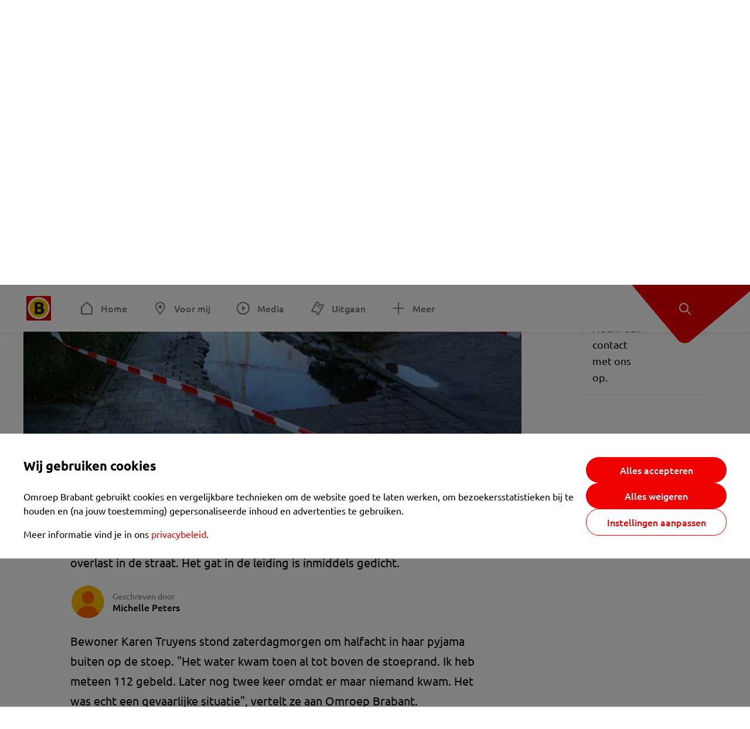

--- FILE ---
content_type: text/html; charset=utf-8
request_url: https://www.omroepbrabant.nl/nieuws/2652741/straat-blank-door-gesprongen-waterleiding-in-oosterhout-het-was-een-gevaarlijke-situatie
body_size: 13752
content:
<!DOCTYPE html><html lang="nl" class="theme theme--light"><head><meta charSet="utf-8"/><meta name="viewport" content="width=device-width"/><link rel="preconnect" href="https://api.smartocto.com"/><link rel="preconnect" href="https://fcmregistrations.googleapis.com"/><link rel="preconnect" href="https://firebaseinstallations.googleapis.com"/><link rel="preconnect" href="https://measure.smartocto.com"/><link rel="preconnect" href="https://tentacles.smartocto.com"/><link rel="preconnect" href="https://www.gstatic.com"/><link rel="preload" href="/fonts/ubuntu-regular.woff2" as="font" type="font/woff2" crossorigin="anonymous"/><link rel="preload" href="/fonts/ubuntu-medium.woff2" as="font" type="font/woff2" crossorigin="anonymous"/><link rel="preload" href="/fonts/ubuntu-bold.woff2" as="font" type="font/woff2" crossorigin="anonymous"/><title>Straat blank door gesprongen waterleiding in Oosterhout: &#x27;Het was een gevaarlijke situatie&#x27; - Omroep Brabant: het laatste nieuws uit Brabant, sport en informatie uit jouw regio.</title><link rel="canonical" href="https://www.omroepbrabant.nl/nieuws/2652741/straat-blank-door-gesprongen-waterleiding-in-oosterhout-het-was-een-gevaarlijke-situatie"/><meta name="description" content="Een gesprongen waterleiding zorgde ervoor dat de Wilhelminalaan in Oosterhout zaterdagochtend blank kwam te staan. Dit resulteerde in veel overlast in de straat. Het gat in de leiding is inmiddels gedicht."/><meta property="og:title" content="Straat blank door gesprongen waterleiding in Oosterhout: &#x27;Het was een gevaarlijke situatie&#x27;"/><meta property="og:locale" content="nl_NL"/><meta property="og:site_name" content="Omroep Brabant: het laatste nieuws uit Brabant, sport en informatie uit jouw regio."/><meta property="og:url" content="https://www.omroepbrabant.nl/nieuws/2652741/straat-blank-door-gesprongen-waterleiding-in-oosterhout-het-was-een-gevaarlijke-situatie"/><meta property="og:description" content="Een gesprongen waterleiding zorgde ervoor dat de Wilhelminalaan in Oosterhout zaterdagochtend blank kwam te staan. Dit resulteerde in veel overlast in de straat. Het gat in de leiding is inmiddels gedicht."/><meta property="og:image" content="https://api.omroepbrabant.nl/img/f/1280/720/0.5/0.5/[base64]"/><meta property="og:image:secure_url" content="https://api.omroepbrabant.nl/img/f/1280/720/0.5/0.5/[base64]"/><meta property="og:image:width" content="1200"/><meta property="og:image:height" content="630"/><meta property="fb:app_id" content="149479215220651"/><meta name="twitter:title" content="Straat blank door gesprongen waterleiding in Oosterhout: &#x27;Het was een gevaarlijke situatie&#x27;"/><meta name="twitter:site" content="@omroepbrabant"/><meta name="twitter:card" content="summary_large_image"/><meta name="twitter:description" content="Een gesprongen waterleiding zorgde ervoor dat de Wilhelminalaan in Oosterhout zaterdagochtend blank kwam te staan. Dit resulteerde in veel overlast in de straat. Het gat in de leiding is inmiddels gedicht."/><meta name="twitter:image" content="https://api.omroepbrabant.nl/img/f/1280/720/0.5/0.5/[base64]"/><link rel="alternate" type="application/rss+xml" title="RSS Feed van Omroep Brabant: het laatste nieuws uit Brabant, sport en informatie uit jouw regio." href="/rss"/><meta name="google-site-verification" content="uYIyPL0CGJu94vOAJs2FhmRO63TfcSess2HGBdUE5wk"/><meta name="google-play-app" content="app-id=nl.omroepbrabant.android"/><meta name="apple-itunes-app" content="app-id=421375755"/><meta name="article-id" content="2652741"/><meta name="category" content="news"/><meta name="url-category1" content="news item"/><meta property="article:published_time" content="2018-02-24T10:16:00Z"/><meta property="article:modified_time" content="2025-10-14T02:51:19Z"/><meta property="og:type" content="article"/><script type="application/ld+json">{
  &quot;@context&quot;: &quot;https://schema.org&quot;,
  &quot;@type&quot;: &quot;NewsArticle&quot;,
  &quot;headline&quot;: &quot;Straat blank door gesprongen waterleiding in Oosterhout: &#x27;Het was een gevaarlijke situatie&#x27;&quot;,
  &quot;description&quot;: &quot;Een gesprongen waterleiding zorgde ervoor dat de Wilhelminalaan in Oosterhout zaterdagochtend blank kwam te staan. Dit resulteerde in veel overlast in de straat&quot;,
  &quot;datePublished&quot;: &quot;2018-02-24T10:16:00.000Z&quot;,
  &quot;dateModified&quot;: &quot;2025-10-14T02:51:19.000Z&quot;,
  &quot;author&quot;: [
    {
      &quot;@type&quot;: &quot;Person&quot;,
      &quot;name&quot;: &quot;Michelle Peters&quot;
    }
  ],
  &quot;publisher&quot;: {
    &quot;@type&quot;: &quot;Organization&quot;,
    &quot;name&quot;: &quot;Omroep Brabant&quot;,
    &quot;url&quot;: &quot;https://www.omroepbrabant.nl&quot;,
    &quot;logo&quot;: {
      &quot;@type&quot;: &quot;ImageObject&quot;,
      &quot;url&quot;: &quot;https://www.omroepbrabant.nl/logo.svg&quot;
    }
  },
  &quot;mainEntityOfPage&quot;: {
    &quot;@type&quot;: &quot;WebPage&quot;,
    &quot;@id&quot;: &quot;https://www.omroepbrabant.nl/nieuws/2652741/straat-blank-door-gesprongen-waterleiding-in-oosterhout-het-was-een-gevaarlijke-situatie&quot;
  },
  &quot;image&quot;: {
    &quot;@type&quot;: &quot;ImageObject&quot;,
    &quot;url&quot;: &quot;https://api.omroepbrabant.nl/img/f/768/432/0.5/0.5/[base64]&quot;,
    &quot;caption&quot;: &quot;De gesprongen waterleiding in Oosterhout. (Foto: Marcel van Dorst/SQ Vision)&quot;
  },
  &quot;articleBody&quot;: &quot;Een gesprongen waterleiding zorgde ervoor dat de Wilhelminalaan in Oosterhout zaterdagochtend blank kwam te staan. Dit resulteerde in veel overlast in de straat. Het gat in de leiding is inmiddels gedicht. Bewoner Karen Truyens stond zaterdagmorgen om halfacht in haar pyjama buiten op de stoep. \&quot;Het water kwam toen al tot boven de stoeprand. Ik heb meteen 112 gebeld. Later nog twee keer omdat er maar niemand kwam. Het was echt een gevaarlijke situatie\&quot;, vertelt ze aan Omroep Brabant. Niet de taak van de politie Volgens politiewoordvoerder Eric Passchier wordt zo&#x27;n melding meteen doorgezet naar de gemeente. \&quot;Het is niet zo dat wij niet willen helpen. Dat willen we heel graag, maar er zijn nu eenmaal vaste procedures die we moeten volgen. De melding wordt doorgezet naar de gemeente en die moet het oplossen.\&quot;&quot;,
  &quot;contentLocation&quot;: {
    &quot;@type&quot;: &quot;Place&quot;,
    &quot;name&quot;: &quot;Oosterhout&quot;,
    &quot;address&quot;: {
      &quot;@type&quot;: &quot;PostalAddress&quot;,
      &quot;addressLocality&quot;: &quot;Oosterhout&quot;,
      &quot;addressCountry&quot;: &quot;NL&quot;
    }
  },
  &quot;about&quot;: {
    &quot;@type&quot;: &quot;Place&quot;,
    &quot;name&quot;: &quot;Oosterhout&quot;
  }
}</script><link rel="preload" as="image" imageSrcSet="https://api.omroepbrabant.nl/img/f/640/360/0.5/0.5/[base64] 640w, https://api.omroepbrabant.nl/img/f/768/432/0.5/0.5/[base64] 768w, https://api.omroepbrabant.nl/img/f/1024/576/0.5/0.5/[base64] 1024w, https://api.omroepbrabant.nl/img/f/1280/720/0.5/0.5/[base64] 1280w" imageSizes="768px" fetchpriority="high"/><meta name="next-head-count" content="41"/><script src="https://cdn.optoutadvertising.com/script/ootag.v2.min.js" type="502d49eb18f0adca407228f4-text/javascript"></script><script type="502d49eb18f0adca407228f4-text/javascript">var ootag = ootag || {};
                                ootag.queue = ootag.queue || [];
                                ootag.queue.push(function () { ootag.initializeOo({ noRequestsOnPageLoad: true, publisher: 4 }); });</script><script src="/loader.js" async="" type="502d49eb18f0adca407228f4-text/javascript"></script><script id="tentaclesScript" data-nscript="beforeInteractive" type="502d49eb18f0adca407228f4-text/javascript">window.tentacles = {apiToken: "undefined", scrollDepthDevice: 'desktop'};</script><link rel="preload" href="/_next/static/css/cf2dc49a651307c9.css" as="style"/><link rel="stylesheet" href="/_next/static/css/cf2dc49a651307c9.css" data-n-g=""/><link rel="preload" href="/_next/static/css/62ce96866253bcd6.css" as="style"/><link rel="stylesheet" href="/_next/static/css/62ce96866253bcd6.css" data-n-p=""/><link rel="preload" href="/_next/static/css/07c7b7b67d0d9d14.css" as="style"/><link rel="stylesheet" href="/_next/static/css/07c7b7b67d0d9d14.css" data-n-p=""/><link rel="preload" href="/_next/static/css/a6eaaabd6cd46319.css" as="style"/><link rel="stylesheet" href="/_next/static/css/a6eaaabd6cd46319.css" data-n-p=""/><noscript data-n-css=""></noscript><script defer="" nomodule="" src="/_next/static/chunks/polyfills-42372ed130431b0a.js" type="502d49eb18f0adca407228f4-text/javascript"></script><script src="/_next/static/chunks/webpack-c00d388c9209e829.js" defer="" type="502d49eb18f0adca407228f4-text/javascript"></script><script src="/_next/static/chunks/framework-945b357d4a851f4b.js" defer="" type="502d49eb18f0adca407228f4-text/javascript"></script><script src="/_next/static/chunks/main-461b0a2fe5dc1db8.js" defer="" type="502d49eb18f0adca407228f4-text/javascript"></script><script src="/_next/static/chunks/pages/_app-3184fc85f4be30a1.js" defer="" type="502d49eb18f0adca407228f4-text/javascript"></script><script src="/_next/static/chunks/9883-5cacc641da2a974a.js" defer="" type="502d49eb18f0adca407228f4-text/javascript"></script><script src="/_next/static/chunks/499-ad1355b3f7c93fa8.js" defer="" type="502d49eb18f0adca407228f4-text/javascript"></script><script src="/_next/static/chunks/789-47312114fee133cf.js" defer="" type="502d49eb18f0adca407228f4-text/javascript"></script><script src="/_next/static/chunks/4919-7bf3860439a1a7a7.js" defer="" type="502d49eb18f0adca407228f4-text/javascript"></script><script src="/_next/static/chunks/3632-0ba96a994326dac1.js" defer="" type="502d49eb18f0adca407228f4-text/javascript"></script><script src="/_next/static/chunks/2724-e167c8209d995d4b.js" defer="" type="502d49eb18f0adca407228f4-text/javascript"></script><script src="/_next/static/chunks/7433-b43efdf235fc3316.js" defer="" type="502d49eb18f0adca407228f4-text/javascript"></script><script src="/_next/static/chunks/4154-a00bf2899fc6e9af.js" defer="" type="502d49eb18f0adca407228f4-text/javascript"></script><script src="/_next/static/chunks/9272-edfc35fd39dfcfa8.js" defer="" type="502d49eb18f0adca407228f4-text/javascript"></script><script src="/_next/static/chunks/pages/nieuws/%5BexternalId%5D/%5Bslug%5D-0020e5d606d48693.js" defer="" type="502d49eb18f0adca407228f4-text/javascript"></script><script src="/_next/static/SayKKxoI6fx6buKkEbTVn/_buildManifest.js" defer="" type="502d49eb18f0adca407228f4-text/javascript"></script><script src="/_next/static/SayKKxoI6fx6buKkEbTVn/_ssgManifest.js" defer="" type="502d49eb18f0adca407228f4-text/javascript"></script></head><body><div id="__next"><script type="502d49eb18f0adca407228f4-text/javascript">var _comscore = _comscore || [];</script><div><div class="layout_loading-bar-wrapper__MiYij"><div class="loading-bar_loading-bar__7hBm8"><div class="loading-bar_loading-bar__fill__hYDf3"></div></div></div><header class="header_header__5W1NW"><div class="header_body__SALc_"><a href="#content" class="header_skip-content__qORiF">Navigatie overslaan</a><button type="button" class="header_hamburger__X9GMg" title="Open menu"><svg xmlns="http://www.w3.org/2000/svg" width="24" height="24" fill="none" viewBox="0 0 24 24"><rect width="20" height="2" x="2" y="4" fill="#F00000" rx="1"></rect><rect width="16" height="2" x="2" y="11" fill="#F00000" rx="1"></rect><rect width="12" height="2" x="2" y="18" fill="#F00000" rx="1"></rect></svg></button><a aria-label="Ga naar de homepage" class="header_logo-container__xWSyu" href="/"><div class="header_logo__6uC4v"></div></a><nav class="header_main-navigation__35_Cf" role="navigation" aria-label="Hoofdnavigatie"><ul class="header_menu__HPMcM"><li><a class="header_item__BLHX1 header_item--home__qTKZa" href="/">Home</a></li><li><a class="header_item__BLHX1 header_item--personal__zDxkk" href="/voormij">Voor mij</a></li><li><a class="header_item__BLHX1 header_item--media__PdYzr" href="/media">Media</a></li><li><a class="header_item__BLHX1 header_item--events__3hsRT" href="/events">Uitgaan</a></li><li><a class="header_item__BLHX1 header_item--more__eNqv0" href="/meer">Meer</a></li></ul></nav></div><div class="header-flap_header-flap__d_WBr"><div class="header-flap_body__U4qkL"><a title="Ontdek" href="/ontdek"><img src="/static/icons/explore-white.svg" alt="" width="24" height="24" class="header-flap_tip__icon__5dq_o" loading="lazy"/></a></div></div></header><main id="content" class="layout_layout__S5c37 layout_layout__S5c37"><div><div class="theme-container_inner__Jy07F"><article class="article_article__3axGo"><div class="ad_ad__B3I0k article_ad__ZF0N_ responsive-ad_desktop-only__HPOrN"><div class="ad_label__NoxuZ">Advertentie</div><div role="presentation" title="Hier staat een advertentie" class="ad_unit__dKgV6" style="width:728px;height:90px" data-test-id="ad"><div id="omroepbrabant_web_desktop_article_leaderboard_atf"></div></div></div><header class="article_header__YYGOl article_cap-width__M69jE"><h1 class="article_title__nGZsZ">Straat blank door gesprongen waterleiding in Oosterhout: &#x27;Het was een gevaarlijke situatie&#x27;<span class="article_location__covCY" aria-hidden="true"> <!-- -->in <!-- -->Oosterhout</span></h1><div class="article_time__fFeOM">24 februari 2018 om 11:16 • Aangepast
    14 oktober 2025 om 04:51</div></header><div class="article_cap-width__M69jE"><div class="article_container__7FvLw"><div><div class="light-box_light-box__2FhnF"><figure class="figure_image__ayLR4 figure_featured__zAO_7"><div class="image_image__jrtjt image_image--16x9__9HBQ8"><img alt="De gesprongen waterleiding in Oosterhout. (Foto: Marcel van Dorst/SQ Vision)" fetchpriority="high" loading="eager" width="768" height="432" decoding="async" data-nimg="1" style="color:transparent" sizes="768px" srcSet="https://api.omroepbrabant.nl/img/f/640/360/0.5/0.5/[base64] 640w, https://api.omroepbrabant.nl/img/f/768/432/0.5/0.5/[base64] 768w, https://api.omroepbrabant.nl/img/f/1024/576/0.5/0.5/[base64] 1024w, https://api.omroepbrabant.nl/img/f/1280/720/0.5/0.5/[base64] 1280w" src="https://api.omroepbrabant.nl/img/f/1280/720/0.5/0.5/[base64]"/></div><figcaption class="figure_caption__o3zlW">De gesprongen waterleiding in Oosterhout. (Foto: Marcel van Dorst/SQ Vision)</figcaption></figure><button type="button" class="light-box_action__4i4tJ light-box_action--enlarge__G5tVa" title="vergroot"></button></div><div class="article_shares-notification__WgjfL"><ul class="shares_shares__OVZV5"><li><a href="https://www.facebook.com/sharer/sharer.php?u=https%3A%2F%2Fwww.omroepbrabant.nl%2Fnieuws%2F2652741%2Fstraat-blank-door-gesprongen-waterleiding-in-oosterhout-het-was-een-gevaarlijke-situatie" target="_blank" rel="noopener noreferrer" title="Deel op Facebook" class="shares_link__04yKL"><span class="share-icon_share-icon__GA5sB"><svg xmlns="http://www.w3.org/2000/svg" width="24" height="24" fill="none" viewBox="0 0 24 24"><g clip-path="url(#a)"><mask id="b" width="24" height="24" x="0" y="0" maskUnits="userSpaceOnUse" style="mask-type:luminance"><path fill="#fff" d="M24 0H0v24h24z"></path></mask><g mask="url(#b)"><mask id="c" width="34" height="34" x="-5" y="-5" maskUnits="userSpaceOnUse" style="mask-type:luminance"><path fill="#fff" d="M-4.8-4.8h33.6v33.6H-4.8z"></path></mask><g mask="url(#c)"><path fill="#0866FF" d="M24 12c0-6.627-5.373-12-12-12S0 5.373 0 12c0 5.628 3.874 10.35 9.101 11.647v-7.98H6.627V12H9.1v-1.58c0-4.085 1.848-5.978 5.858-5.978.76 0 2.072.15 2.61.298v3.325c-.284-.03-.776-.045-1.387-.045-1.968 0-2.728.745-2.728 2.683V12h3.92l-.674 3.667h-3.246v8.245C19.395 23.194 24 18.135 24 12"></path><path fill="#fff" d="M16.7 15.667 17.373 12h-3.92v-1.297c0-1.938.76-2.683 2.729-2.683.61 0 1.103.015 1.386.045V4.74c-.537-.15-1.849-.299-2.609-.299-4.01 0-5.858 1.893-5.858 5.978V12H6.627v3.667H9.1v7.98a12 12 0 0 0 4.353.265v-8.245z"></path></g></g></g><defs><clipPath id="a"><path fill="#fff" d="M0 0h24v24H0z"></path></clipPath></defs></svg></span></a></li><li><a href="https://api.whatsapp.com/send?text=Straat%20blank%20door%20gesprongen%20waterleiding%20in%20Oosterhout%3A%20&#x27;Het%20was%20een%20gevaarlijke%20situatie&#x27;%20https%3A%2F%2Fwww.omroepbrabant.nl%2Fnieuws%2F2652741%2Fstraat-blank-door-gesprongen-waterleiding-in-oosterhout-het-was-een-gevaarlijke-situatie" target="_blank" rel="noopener noreferrer" title="Deel op WhatsApp" class="shares_link__04yKL"><span class="share-icon_share-icon__GA5sB"><svg xmlns="http://www.w3.org/2000/svg" width="24" height="24" fill="none" viewBox="0 0 24 24"><g clip-path="url(#a)"><path fill="#25D366" d="M24 12c0-6.627-5.373-12-12-12S0 5.373 0 12s5.373 12 12 12 12-5.373 12-12"></path><mask id="b" width="18" height="18" x="3" y="3" maskUnits="userSpaceOnUse" style="mask-type:luminance"><path fill="#fff" d="M20.25 3.75H3.75v16.5h16.5z"></path></mask><g mask="url(#b)"><path fill="#fff" d="m3.79 20.25 1.16-4.237a8.16 8.16 0 0 1-1.092-4.088c.002-4.507 3.67-8.175 8.176-8.175 2.187 0 4.24.853 5.784 2.398a8.13 8.13 0 0 1 2.393 5.785c-.002 4.508-3.67 8.175-8.177 8.175a8.2 8.2 0 0 1-3.91-.995zm4.535-2.617c1.152.684 2.252 1.094 3.707 1.094 3.745 0 6.796-3.048 6.798-6.796a6.794 6.794 0 0 0-6.793-6.8 6.806 6.806 0 0 0-6.799 6.795c0 1.53.448 2.675 1.2 3.873l-.686 2.508zm7.828-3.757c-.05-.085-.187-.136-.392-.238-.204-.103-1.208-.597-1.396-.665s-.323-.103-.46.102c-.136.204-.528.665-.647.801s-.238.154-.443.051c-.204-.102-.862-.318-1.643-1.014a6.1 6.1 0 0 1-1.136-1.416c-.12-.204-.012-.314.09-.416.091-.092.203-.239.306-.358.104-.119.137-.204.206-.34s.034-.256-.017-.359-.46-1.107-.63-1.516c-.166-.399-.335-.345-.46-.351L9.14 8.15a.75.75 0 0 0-.544.256c-.187.205-.715.698-.715 1.704s.732 1.977.834 2.113c.102.137 1.44 2.2 3.49 3.085.487.21.868.336 1.164.43.49.156.935.134 1.287.082.393-.059 1.209-.495 1.38-.972.17-.478.17-.887.118-.972"></path></g></g><defs><clipPath id="a"><path fill="#fff" d="M0 0h24v24H0z"></path></clipPath></defs></svg></span></a></li><li><div class="copy-link_copy-link__Qvo2n"><button type="button" class="copy-link_button__LJBPF shares_link__04yKL" title="Kopieër link"><span class="share-icon_share-icon__GA5sB"><svg xmlns="http://www.w3.org/2000/svg" width="40" height="40" fill="none" viewBox="0 0 40 40"><rect width="38.75" height="38.75" x="0.625" y="0.625" fill="#000" rx="19.375"></rect><rect width="38.75" height="38.75" x="0.625" y="0.625" stroke="#000" stroke-width="1.25" rx="19.375"></rect><path stroke="#fff" stroke-linecap="round" stroke-linejoin="round" stroke-width="2.5" d="m20 12.929 1.768-1.768a5 5 0 0 1 7.07 7.071l-3.535 3.536a5 5 0 0 1-7.07 0l-.122-.122"></path><path stroke="#fff" stroke-linecap="round" stroke-linejoin="round" stroke-width="2.5" d="m20 27.071-1.768 1.768a5 5 0 0 1-7.07-7.071l3.535-3.536a5 5 0 0 1 7.07 0l.122.122"></path></svg></span></button></div></li></ul><div><button type="button" class="reading-help-button_reading-help-button__7OKx7" aria-haspopup="dialog" aria-expanded="false" aria-controls="reading-help-dialog-container"><svg xmlns="http://www.w3.org/2000/svg" width="24" height="24" viewBox="0 0 24 24" class="icon-lightbulb_container__SrFAO" fill="none"><rect width="24" height="24" rx="12" fill="#F00000"></rect><g clip-path="url(#clip0_6726_7450)"><path d="M16.5 11.25C16.5 12.9845 15.5187 14.4897 14.081 15.2409C13.4587 15.5661 15 17.25 12 17.25C9 17.25 10.5413 15.5661 9.91896 15.2409C8.48128 14.4897 7.5 12.9845 7.5 11.25C7.5 8.76472 9.51472 6.75 12 6.75C14.4853 6.75 16.5 8.76472 16.5 11.25Z" stroke="white" stroke-width="1.5"></path><line x1="12.75" y1="19.5" x2="11.25" y2="19.5" stroke="white" stroke-width="1.5" stroke-linecap="round"></line><rect x="11.625" y="3.375" width="0.75" height="1.5" rx="0.375" stroke="white" stroke-width="0.75"></rect><rect x="19.875" y="10.875" width="0.75" height="1.5" rx="0.375" transform="rotate(90 19.875 10.875)" stroke="white" stroke-width="0.75"></rect><rect x="5.625" y="10.875" width="0.75" height="1.5" rx="0.375" transform="rotate(90 5.625 10.875)" stroke="white" stroke-width="0.75"></rect><rect x="18.1713" y="5.68787" width="0.75" height="1.5" rx="0.375" transform="rotate(49.1522 18.1713 5.68787)" stroke="white" stroke-width="0.75"></rect><rect x="-0.0383995" y="-0.528938" width="0.75" height="1.5" rx="0.375" transform="matrix(0.654051 -0.75645 -0.75645 -0.654051 5.78857 6.95226)" stroke="white" stroke-width="0.75"></rect><rect x="6.16357" y="15.5289" width="0.75" height="1.5" rx="0.375" transform="rotate(49.1522 6.16357 15.5289)" stroke="white" stroke-width="0.75"></rect><rect x="-0.0383995" y="-0.528938" width="0.75" height="1.5" rx="0.375" transform="matrix(0.654051 -0.75645 -0.75645 -0.654051 17.7886 16.7023)" stroke="white" stroke-width="0.75"></rect></g><defs><clipPath id="clip0_6726_7450"><rect width="18" height="18" fill="white" transform="translate(3 3)"></rect></clipPath></defs></svg>Hulp bij lezen</button></div></div><div class="article_content-container__ZWUdg article-container"><div class="content_content__vY3CR">Een gesprongen waterleiding zorgde ervoor dat de Wilhelminalaan in Oosterhout zaterdagochtend blank kwam te staan. Dit resulteerde in veel overlast in de straat. Het gat in de leiding is inmiddels gedicht.</div><div class="author_author__At47E"><div class="author_avatars__rPb3F"><span class="author_avatar__Tohc5" tabindex="-1"><img class="author_avatar__image___pU92" src="https://api.omroepbrabant.nl/img/w/1280/cmsprod/file/reporter.png" alt="Profielfoto van Michelle Peters" loading="lazy"/></span></div><div class="author_body__Ja7vw">Geschreven door<div class="author_names__20_Vh"><span class="author_name__fmArP">Michelle Peters</span></div></div></div><div class="content_content__vY3CR"><p>Bewoner Karen Truyens stond zaterdagmorgen om halfacht in haar pyjama buiten op de stoep. "Het water kwam toen al tot boven de stoeprand. Ik heb meteen 112 gebeld. Later nog twee keer omdat er maar niemand kwam. Het was echt een gevaarlijke situatie", vertelt ze aan Omroep Brabant. </p><p><strong>Niet de taak van de politie</strong><br /> Volgens politiewoordvoerder Eric Passchier wordt zo'n melding meteen doorgezet naar de gemeente. "Het is niet zo dat wij niet willen helpen. Dat willen we heel graag, maar er zijn nu eenmaal vaste procedures die we moeten volgen. De melding wordt doorgezet naar de gemeente en die moet het oplossen."</p></div></div></div><div class="ad_ad__B3I0k article_ad__ZF0N_ responsive-ad_desktop-only__HPOrN"><div class="ad_label__NoxuZ">Advertentie</div><div role="presentation" title="Hier staat een advertentie" class="ad_unit__dKgV6" style="width:320px;height:600px" data-test-id="ad"><div id="omroepbrabant_web_desktop_article_rectangle_atf"></div></div></div><div class="ad_ad__B3I0k article_ad__ZF0N_ responsive-ad_tablet-only__MpJ5i"><div class="ad_label__NoxuZ">Advertentie</div><div role="presentation" title="Hier staat een advertentie" class="ad_unit__dKgV6" style="width:320px;height:600px" data-test-id="ad"><div id="omroepbrabant_web_tablet_article_rectangle_atf"></div></div></div><div class="article_article__bottom__0_3kr"><a class="article_tip-container__JWWSZ" href="/contact"><section class="card_card___rEc_ article_tip__U7UL0 card_card--border-radius-s__4yH27 card_card--with-border__kFh5H"><div class="article_text-container__35iqJ" id="element"><h3 class="article_card-title__Dyhu_">App ons!</h3><p class="article_text__yVb0L">Heb je een foutje gezien of heb je een opmerking over dit artikel? Neem dan contact met ons op.</p></div><span class="article_arrow__w_lDQ"></span></section></a></div></div><aside class="article_outbrain-container__IbiIC"><div class="article_wrapper__AP0Xm"><div class="article_oustream-container__ZmHSf"><div id="omroepbrabant_outstream" style="width:100%;height:auto"></div></div><div class="outbrain_wrapper___CWiO"><div class="embedded-consent-overlay_overlay__JUUf_"><div class="embedded-consent-overlay_content__TM8wW"><img src="/static/images/cookie.svg" alt="onboarding visual" width="48" height="48"/><p class="embedded-consent-overlay_description__J_S_w">Klik op &#x27;Accepteren&#x27; om de cookies van <strong>Outbrain</strong> te accepteren en de inhoud te bekijken.</p><button type="button" class="button_button__FKVlD embedded-consent-overlay_button__DARiP"><span class="button_content__pAcyC">Accepteren</span></button></div></div></div></div><div class="ad_ad__B3I0k article_ad__ZF0N_ responsive-ad_desktop-only__HPOrN"><div class="ad_label__NoxuZ">Advertentie</div><div role="presentation" title="Hier staat een advertentie" class="ad_unit__dKgV6" style="width:320px;height:600px" data-test-id="ad"><div id="omroepbrabant_web_desktop_article_rectangle_btf2"></div></div></div><div class="ad_ad__B3I0k article_ad__ZF0N_ responsive-ad_tablet-only__MpJ5i"><div class="ad_label__NoxuZ">Advertentie</div><div role="presentation" title="Hier staat een advertentie" class="ad_unit__dKgV6" style="width:320px;height:600px" data-test-id="ad"><div id="omroepbrabant_web_tablet_article_rectangle_btf2"></div></div></div><div class="ad_ad__B3I0k article_ad__ZF0N_ responsive-ad_phone-only__a3hI_"><div class="ad_label__NoxuZ">Advertentie</div><div role="presentation" title="Hier staat een advertentie" class="ad_unit__dKgV6" style="width:320px;height:600px" data-test-id="ad"><div id="omroepbrabant_web_phone_article_rectangle_btf1"></div></div></div></aside></div></article></div></div></main><footer class="footer_footer__3D8Kk"><div class="footer_body__rdK_n footer_centered__2Iepx"><nav class="footer_menu__dFo6T" aria-label="Voettekst navigatie"><section class="footer_group__45f9p"><h3 class="footer_title__wN0vs">Nieuws</h3><ul class="footer_links__vJGIU"><li><a class="footer_link__jlaXa" href="/netbinnen"><span class="footer_underline__4cdo6">Net binnen</span></a></li><li><a class="footer_link__jlaXa" href="/carnaval"><span class="footer_underline__4cdo6">Carnaval</span></a></li><li><a class="footer_link__jlaXa" href="/mostviewed"><span class="footer_underline__4cdo6">Meest gelezen</span></a></li><li><a class="footer_link__jlaXa" href="/lokaal"><span class="footer_underline__4cdo6">Lokaal</span></a></li><li><a class="footer_link__jlaXa" href="/112"><span class="footer_underline__4cdo6">112</span></a></li><li><a class="footer_link__jlaXa" href="/sport"><span class="footer_underline__4cdo6">Sport</span></a></li><li><a class="footer_link__jlaXa" href="/weer"><span class="footer_underline__4cdo6">Weer</span></a></li><li><a class="footer_link__jlaXa" href="/verkeer"><span class="footer_underline__4cdo6">Verkeer</span></a></li><li><a class="footer_link__jlaXa" href="/vluchtinformatie"><span class="footer_underline__4cdo6">Eindhoven Airport</span></a></li><li><a class="footer_link__jlaXa" href="/events"><span class="footer_underline__4cdo6">Uitgaan</span></a></li></ul></section><section class="footer_group__45f9p"><h3 class="footer_title__wN0vs">Media</h3><ul class="footer_links__vJGIU"><li><a class="footer_link__jlaXa" href="/tv"><span class="footer_underline__4cdo6">Kijk live TV</span></a></li><li><a class="footer_link__jlaXa" href="/tv/gids"><span class="footer_underline__4cdo6">Televisiegids</span></a></li><li><a class="footer_link__jlaXa" href="/tv/programmas"><span class="footer_underline__4cdo6">TV gemist</span></a></li><li><a class="footer_link__jlaXa" href="https://www.brabantplus.nl/" target="_blank" rel="noopener noreferrer"><span class="footer_underline__4cdo6">Brabant+</span></a></li><li><a class="footer_link__jlaXa" href="/radio"><span class="footer_underline__4cdo6">Luister live radio</span></a></li><li><a class="footer_link__jlaXa" href="/radio/gids"><span class="footer_underline__4cdo6">Radiogids</span></a></li><li><a class="footer_link__jlaXa" href="/radio/programmas"><span class="footer_underline__4cdo6">Radio gemist</span></a></li><li><a class="footer_link__jlaXa" href="/podcast"><span class="footer_underline__4cdo6">Podcasts</span></a></li><li><a class="footer_link__jlaXa" href="/nieuwsbrief"><span class="footer_underline__4cdo6">Nieuwsbrieven</span></a></li><li><a class="footer_link__jlaXa" href="/download"><span class="footer_underline__4cdo6">Download de app</span></a></li></ul></section><section class="footer_group__45f9p"><h3 class="footer_title__wN0vs">Omroep Brabant</h3><ul class="footer_links__vJGIU"><li><a class="footer_link__jlaXa" href="/over-omroep-brabant"><span class="footer_underline__4cdo6">Over ons</span></a></li><li><a class="footer_link__jlaXa" href="/wieiswie"><span class="footer_underline__4cdo6">Wie is wie</span></a></li><li><a class="footer_link__jlaXa" href="https://www.werkenbijomroepbrabant.nl/" target="_blank" rel="noopener noreferrer"><span class="footer_underline__4cdo6">Werken bij Omroep Brabant</span></a></li><li><a class="footer_link__jlaXa" href="https://www.omroepbrabantreclame.nl/" target="_blank" rel="noopener noreferrer"><span class="footer_underline__4cdo6">Adverteren</span></a></li><li><a class="footer_link__jlaXa" href="/persberichten"><span class="footer_underline__4cdo6">Persberichten</span></a></li><li><a class="footer_link__jlaXa" href="/panel"><span class="footer_underline__4cdo6">Panel</span></a></li><li><a class="footer_link__jlaXa" href="/privacy"><span class="footer_underline__4cdo6">Privacy</span></a></li><li><a class="footer_link__jlaXa" href="/rondleiding"><span class="footer_underline__4cdo6">Rondleiding</span></a></li><li><a class="footer_link__jlaXa" href="https://www.ikbeneenbrabander.nl/" target="_blank" rel="noopener noreferrer"><span class="footer_underline__4cdo6">Webshop</span></a></li><li><button class="footer_link__jlaXa" type="button"><span class="footer_underline__4cdo6">Cookie-instellingen</span></button></li></ul></section><section class="footer_group__45f9p"><h3 class="footer_title__wN0vs">Contact</h3><ul class="footer_links__vJGIU"><li><a class="footer_link__jlaXa" href="/contact"><span class="footer_underline__4cdo6">Tip de redactie</span></a></li><li><a class="footer_link__jlaXa" href="/regioverslaggevers"><span class="footer_underline__4cdo6">Regioverslaggevers</span></a></li><li><a class="footer_link__jlaXa" href="/adresencontactgegevens"><span class="footer_underline__4cdo6">Adres en contactgegevens</span></a></li></ul></section></nav><nav><h3 class="footer_title__wN0vs">Social Media</h3><ul class="footer_socials__4nxJq"><li class="footer_social-item__7GSJP"><a href="https://www.facebook.com/omroepbrabant" class="footer_social-link__nKxcp" target="_black" rel="noopener" title="Bekijk onze Facebook pagina"><span class="share-icon_share-icon__GA5sB share-icon_no-color__H0iN0 share-icon_small__bEexo"><svg xmlns="http://www.w3.org/2000/svg" width="24" height="24" fill="none" viewBox="0 0 24 24"><path fill="#3B5998" d="M12 2C6.477 2 2 6.496 2 12.042c0 4.974 3.605 9.093 8.332 9.89v-7.795H7.92V11.33h2.412V9.263c0-2.4 1.46-3.708 3.593-3.708 1.021 0 1.899.076 2.154.11v2.508l-1.48.001c-1.159 0-1.383.553-1.383 1.365v1.791h2.767l-.36 2.805h-2.406V22C18.164 21.395 22 17.171 22 12.039 22 6.496 17.523 2 12 2"></path></svg></span><p class="footer_social-text__E0Ozk">Facebook</p></a></li><li class="footer_social-item__7GSJP"><a href="https://instagram.com/omroepbrabant/" class="footer_social-link__nKxcp" target="_black" rel="noopener" title="Bekijk onze Instagram feed"><span class="share-icon_share-icon__GA5sB share-icon_no-color__H0iN0 share-icon_small__bEexo"><svg xmlns="http://www.w3.org/2000/svg" width="24" height="24" viewBox="0 0 24 24"><defs><radialGradient id="a" cx="25.288%" cy="87.793%" r="103.939%" fx="25.288%" fy="87.793%"><stop offset="0%" stop-color="#FDDF72"></stop><stop offset="36.48%" stop-color="#FF500F"></stop><stop offset="71.744%" stop-color="#DB0068"></stop><stop offset="100%" stop-color="#4E27E9"></stop></radialGradient></defs><path fill="url(#a)" d="M12 4.622c2.403 0 2.688.01 3.637.053 2.44.11 3.579 1.268 3.69 3.689.043.949.051 1.234.051 3.637s-.009 2.688-.051 3.637c-.112 2.418-1.248 3.578-3.69 3.689-.949.043-1.232.052-3.637.052-2.403 0-2.688-.009-3.637-.052-2.445-.112-3.578-1.275-3.689-3.69-.044-.949-.053-1.233-.053-3.637s.01-2.687.053-3.637c.112-2.42 1.248-3.578 3.69-3.689.949-.043 1.233-.052 3.636-.052M12 3c-2.444 0-2.75.01-3.71.054-3.269.15-5.085 1.964-5.235 5.235C3.01 9.249 3 9.556 3 12s.01 2.751.054 3.711c.15 3.269 1.964 5.085 5.235 5.235.96.043 1.267.054 3.711.054s2.751-.01 3.711-.054c3.266-.15 5.086-1.963 5.234-5.235.044-.96.055-1.267.055-3.711s-.01-2.75-.054-3.71c-.147-3.266-1.963-5.085-5.234-5.235C14.75 3.01 14.444 3 12 3m0 4.379a4.622 4.622 0 1 0 0 9.243 4.622 4.622 0 0 0 0-9.244M12 15a3 3 0 1 1 0-6 3 3 0 0 1 0 6m4.805-8.884a1.08 1.08 0 1 0-.001 2.161 1.08 1.08 0 0 0 0-2.16"></path></svg></span><p class="footer_social-text__E0Ozk">Instagram</p></a></li><li class="footer_social-item__7GSJP"><a href="https://www.youtube.com/user/omroepbrabant" class="footer_social-link__nKxcp" target="_black" rel="noopener" title="Bekijk ons YouTube kanaal"><span class="share-icon_share-icon__GA5sB share-icon_no-color__H0iN0 share-icon_small__bEexo"><svg xmlns="http://www.w3.org/2000/svg" width="24" height="24" viewBox="0 0 24 24"><path fill="red" d="M17.711 5.143c-2.703-.191-8.723-.19-11.422 0C3.366 5.35 3.022 7.181 3 12c.022 4.81.363 6.65 3.289 6.857 2.7.19 8.72.191 11.422 0C20.634 18.65 20.978 16.819 21 12c-.022-4.81-.363-6.65-3.289-6.857M9.75 15.111V8.89l6 3.106z"></path></svg></span><p class="footer_social-text__E0Ozk">YouTube</p></a></li><li class="footer_social-item__7GSJP"><a href="https://www.tiktok.com/@omroepbrabant" class="footer_social-link__nKxcp" target="_black" rel="noopener" title="Bekijk onze TikTok video&#x27;s"><span class="share-icon_share-icon__GA5sB share-icon_no-color__H0iN0 share-icon_small__bEexo"><svg xmlns="http://www.w3.org/2000/svg" width="24" height="24" viewBox="0 0 24 24"><path fill="#010101" d="M19.589 6.686a4.79 4.79 0 0 1-3.77-4.245V2h-3.445v13.672a2.896 2.896 0 0 1-5.201 1.743l-.002-.001.002.001a2.895 2.895 0 0 1 3.183-4.51v-3.5a6.329 6.329 0 0 0-5.394 10.692 6.33 6.33 0 0 0 10.857-4.424V8.687a8.2 8.2 0 0 0 4.773 1.526V6.79a5 5 0 0 1-1.003-.104"></path></svg></span><p class="footer_social-text__E0Ozk">TikTok</p></a></li><li class="footer_social-item__7GSJP"><a href="https://x.com/omroepbrabant" class="footer_social-link__nKxcp" target="_black" rel="noopener" title="Lees onze tweets op Twitter"><span class="share-icon_share-icon__GA5sB share-icon_no-color__H0iN0 share-icon_small__bEexo"><svg xmlns="http://www.w3.org/2000/svg" width="19" height="19" viewBox="0 0 300 300"><path fill="#010101" d="M178.57 127.15 290.27 0h-26.46l-97.03 110.38L89.34 0H0l117.13 166.93L0 300.25h26.46l102.4-116.59 81.8 116.59H300M36.01 19.54h40.65l187.13 262.13h-40.66"></path></svg></span><p class="footer_social-text__E0Ozk">X</p></a></li><li class="footer_social-item__7GSJP"><a href="https://www.linkedin.com/company/omroepbrabant/" class="footer_social-link__nKxcp" target="_black" rel="noopener" title="LinkedIn"><span class="share-icon_share-icon__GA5sB share-icon_no-color__H0iN0 share-icon_small__bEexo"><svg xmlns="http://www.w3.org/2000/svg" width="24" height="24" fill="none" viewBox="0 0 24 24"><path fill="#0077B5" d="M17.833 2H6.167A4.167 4.167 0 0 0 2 6.167v11.666A4.167 4.167 0 0 0 6.167 22h11.666A4.167 4.167 0 0 0 22 17.833V6.167A4.167 4.167 0 0 0 17.833 2M8.667 17.833h-2.5V8.667h2.5zM7.417 7.61a1.465 1.465 0 0 1-1.459-1.47c0-.812.654-1.47 1.459-1.47s1.458.658 1.458 1.47-.652 1.47-1.458 1.47m11.25 10.223h-2.5v-4.67c0-2.806-3.334-2.594-3.334 0v4.67h-2.5V8.667h2.5v1.47c1.164-2.155 5.834-2.314 5.834 2.064z"></path></svg></span><p class="footer_social-text__E0Ozk">LinkedIn</p></a></li><li class="footer_social-item__7GSJP"><a href="https://www.flickr.com/photos/omroepbrabant" class="footer_social-link__nKxcp" target="_black" rel="noopener" title="Flickr"><span class="share-icon_share-icon__GA5sB share-icon_no-color__H0iN0 share-icon_small__bEexo"><svg xmlns="http://www.w3.org/2000/svg" width="24" height="24" fill="none" viewBox="0 0 24 24"><path fill="#FF0084" d="M17.5 7a5 5 0 1 1 0 10 5 5 0 0 1 0-10"></path><path fill="#0063DC" d="M6.5 7a5 5 0 1 1 0 10 5 5 0 0 1 0-10"></path></svg></span><p class="footer_social-text__E0Ozk">Flickr</p></a></li><li class="footer_social-item__7GSJP"><a href="https://api.whatsapp.com/send?phone=310644514444" class="footer_social-link__nKxcp" target="_black" rel="noopener" title="WhatsApp"><span class="share-icon_share-icon__GA5sB share-icon_no-color__H0iN0 share-icon_small__bEexo"><svg xmlns="http://www.w3.org/2000/svg" width="24" height="24" viewBox="0 0 24 24"><path fill="#25D366" d="m3 21 1.271-4.622a8.87 8.87 0 0 1-1.196-4.46C3.078 7.001 7.098 3 12.038 3c2.397 0 4.647.93 6.34 2.616A8.85 8.85 0 0 1 21 11.926c-.002 4.918-4.023 8.92-8.962 8.92a9 9 0 0 1-4.287-1.087zm4.971-2.855c1.263.746 2.47 1.193 4.064 1.194 4.105 0 7.45-3.326 7.452-7.414.001-4.097-3.327-7.418-7.446-7.419-4.109 0-7.45 3.325-7.452 7.413-.001 1.669.49 2.918 1.315 4.226l-.753 2.736zm8.581-4.098c-.055-.093-.205-.149-.43-.26-.223-.112-1.324-.652-1.53-.726s-.354-.111-.504.112c-.149.223-.579.725-.709.874-.13.148-.261.167-.485.055-.224-.111-.946-.346-1.801-1.106-.666-.591-1.116-1.32-1.246-1.544s-.014-.344.098-.455c.101-.1.224-.26.336-.39.114-.13.15-.223.226-.372.075-.148.038-.279-.019-.39-.056-.112-.504-1.209-.69-1.655-.182-.434-.367-.376-.504-.382l-.43-.008a.82.82 0 0 0-.596.279c-.205.223-.784.762-.784 1.86 0 1.097.802 2.156.914 2.305.112.148 1.579 2.4 3.825 3.365.534.23.952.367 1.277.47a3.1 3.1 0 0 0 1.41.088c.43-.064 1.325-.54 1.512-1.06.187-.521.187-.967.13-1.06"></path></svg></span><p class="footer_social-text__E0Ozk">WhatsApp</p></a></li></ul></nav></div><div class="footer_bottom__m4YGz"><div>Copyright<!-- --> © <!-- -->2026<!-- --> <!-- -->Omroep Brabant: het laatste nieuws uit Brabant, sport en informatie uit jouw regio.</div><a class="footer_logo-link__9NcGC" href="/"><div class="footer_logo__l9CWM">Omroep Brabant: het laatste nieuws uit Brabant, sport en informatie uit jouw regio.</div></a></div></footer><div class="footer_bottom-block__RVyjt"></div></div></div><script id="__NEXT_DATA__" type="application/json">{"props":{"pageProps":{"meta":{"title":"Straat blank door gesprongen waterleiding in Oosterhout: 'Het was een gevaarlijke situatie'","image":"https://api.omroepbrabant.nl/img/f/1280/720/0.5/0.5/[base64]","description":"Een gesprongen waterleiding zorgde ervoor dat de Wilhelminalaan in Oosterhout zaterdagochtend blank kwam te staan. Dit resulteerde in veel overlast in de straat. Het gat in de leiding is inmiddels gedicht.","keywords":"","canonicalUrl":"https://www.omroepbrabant.nl/nieuws/2652741/straat-blank-door-gesprongen-waterleiding-in-oosterhout-het-was-een-gevaarlijke-situatie","other":[{"name":"article-id","content":"2652741"},{"name":"category","content":"news"},{"name":"url-category1","content":"news item"},{"property":"article:published_time","content":"2018-02-24T10:16:00Z"},{"property":"article:modified_time","content":"2025-10-14T02:51:19Z"},{"property":"og:type","content":"article"}]},"pageview":{"page_type":"artikel","article_id":"2652741","article_author":"Michelle Peters","article_characters":1246,"article_content":"authors","article_latest_update":"2025-10-14 04:51:19","article_location":"OOSTERHOUT","article_sections":"Home","article_status":"Published","article_tags":"","article_title":"Straat blank door gesprongen waterleiding in Oosterhout: 'Het was een gevaarlijke situatie'","page_name":"artikel: 2652741"},"props":{"title":"Straat blank door gesprongen waterleiding in Oosterhout: 'Het was een gevaarlijke situatie'","featuredMedia":[{"type":"image","image":{"title":"De gesprongen waterleiding in Oosterhout. (Foto: Marcel van Dorst/SQ Vision)","author":"Omroep Brabant","url":"https://api.omroepbrabant.nl/img/f/$width$/$height$/0.5/0.5/[base64]"}}],"externalId":"2652741","smartPageTag":{"chapter1":"nieuws","name":"Straat blank door gesprongen waterleiding in Oosterhout: 'Het was een gevaarlijke situatie'","customObject":{"articleId":"2652741","wordCount":135,"publicationDate":"2018-02-24T10:16:00Z","authors":["Michelle Peters"],"articleCategories":["Home"],"articleTag":[],"language":"nl"}},"article":{"availableLanguages":[{"locale":"nl","friendlyName":"Nederlands","direction":"ltr"}],"displayType":"news","badge":null,"blocks":[{"component":"Content","props":{"html":"Een gesprongen waterleiding zorgde ervoor dat de Wilhelminalaan in Oosterhout zaterdagochtend blank kwam te staan. Dit resulteerde in veel overlast in de straat. Het gat in de leiding is inmiddels gedicht."}},{"component":"Author","props":{"authors":[{"name":"Michelle Peters","image":"https://api.omroepbrabant.nl/img/w/1280/cmsprod/file/reporter.png"}]}},{"component":"InvalidBlock","props":{"errors":["No transformer for \"author\" in transformBlocks()"],"block":{"type":"author","image":{"id":"","title":"","author":"","caption":"","url":"https://api.omroepbrabant.nl/img/f/128/128/0.5/0.5/[base64]"},"name":"Michelle Peters"}}},{"component":"Content","props":{"html":"\u003cp\u003eBewoner Karen Truyens stond zaterdagmorgen om halfacht in haar pyjama buiten op de stoep. \"Het water kwam toen al tot boven de stoeprand. Ik heb meteen 112 gebeld. Later nog twee keer omdat er maar niemand kwam. Het was echt een gevaarlijke situatie\", vertelt ze aan Omroep Brabant. \u003c/p\u003e\u003cp\u003e\u003cstrong\u003eNiet de taak van de politie\u003c/strong\u003e\u003cbr /\u003e Volgens politiewoordvoerder Eric Passchier wordt zo'n melding meteen doorgezet naar de gemeente. \"Het is niet zo dat wij niet willen helpen. Dat willen we heel graag, maar er zijn nu eenmaal vaste procedures die we moeten volgen. De melding wordt doorgezet naar de gemeente en die moet het oplossen.\"\u003c/p\u003e"}}],"externalId":"2652741","shareUrl":"https://www.omroepbrabant.nl/nieuws/2652741/straat-blank-door-gesprongen-waterleiding-in-oosterhout-het-was-een-gevaarlijke-situatie","slug":"straat-blank-door-gesprongen-waterleiding-in-oosterhout-het-was-een-gevaarlijke-situatie","sourceType":"DEFAULT","tags":null,"created":1519467360,"updated":1760410279,"title":"Straat blank door gesprongen waterleiding in Oosterhout: 'Het was een gevaarlijke situatie'","comments":false,"generatedTags":null,"wordCount":135,"authors":["Michelle Peters"],"location":"OOSTERHOUT"},"meta":{"title":"Straat blank door gesprongen waterleiding in Oosterhout: 'Het was een gevaarlijke situatie'","image":"https://api.omroepbrabant.nl/img/f/1280/720/0.5/0.5/[base64]","description":"Een gesprongen waterleiding zorgde ervoor dat de Wilhelminalaan in Oosterhout zaterdagochtend blank kwam te staan. Dit resulteerde in veel overlast in de straat. Het gat in de leiding is inmiddels gedicht.","keywords":"","canonicalUrl":"https://www.omroepbrabant.nl/nieuws/2652741/straat-blank-door-gesprongen-waterleiding-in-oosterhout-het-was-een-gevaarlijke-situatie","other":[{"name":"article-id","content":"2652741"},{"name":"category","content":"news"},{"name":"url-category1","content":"news item"},{"property":"article:published_time","content":"2018-02-24T10:16:00Z"},{"property":"article:modified_time","content":"2025-10-14T02:51:19Z"},{"property":"og:type","content":"article"}]},"pageview":{"page_type":"artikel","article_id":"2652741","article_author":"Michelle Peters","article_characters":1246,"article_content":"authors","article_latest_update":"2025-10-14 04:51:19","article_location":"OOSTERHOUT","article_sections":"Home","article_status":"Published","article_tags":"","article_title":"Straat blank door gesprongen waterleiding in Oosterhout: 'Het was een gevaarlijke situatie'","page_name":"artikel: 2652741"},"targeting":{"articleId":"2652741","category":["Nieuws"],"tags":[],"type":"news","url":"https://www.omroepbrabant.nl/nieuws/2652741/straat-blank-door-gesprongen-waterleiding-in-oosterhout-het-was-een-gevaarlijke-situatie"}},"smartPageTag":{"chapter1":"nieuws","name":"Straat blank door gesprongen waterleiding in Oosterhout: 'Het was een gevaarlijke situatie'","customObject":{"articleId":"2652741","wordCount":135,"publicationDate":"2018-02-24T10:16:00Z","authors":["Michelle Peters"],"articleCategories":["Home"],"articleTag":[],"language":"nl"}},"targeting":{"articleId":"2652741","category":["Nieuws"],"tags":[],"type":"news","url":"https://www.omroepbrabant.nl/nieuws/2652741/straat-blank-door-gesprongen-waterleiding-in-oosterhout-het-was-een-gevaarlijke-situatie"}},"menu":[{"id":0,"type":"home","label":"Home","submenu":[{"id":0,"type":"overview","label":"Nieuws","url":"/"},{"id":1,"type":"overview","label":"Carnaval","url":"/carnaval"},{"id":2,"type":"overview","label":"Moerdijk","url":"/dossier/moerdijk"},{"id":3,"type":"overview","label":"Net binnen","url":"/netbinnen"},{"id":4,"type":"overview","label":"Meest gelezen","url":"/mostviewed"},{"id":5,"type":"overview","label":"Sport","url":"/sport"},{"id":6,"type":"overview","label":"112","url":"/112"}],"url":"/"},{"id":1,"type":"personal","label":"Voor mij","url":"/voormij"},{"id":2,"type":"media","label":"Media","submenu":[{"id":0,"type":"","label":"Overzicht","url":"/media"},{"id":1,"type":"","label":"TV-programma's","url":"/tv/programmas"},{"id":2,"type":"","label":"Radioprogramma's","url":"/radio/programmas"},{"id":3,"type":"","label":"Podcasts","url":"/podcast"},{"id":4,"type":"","label":"TV-gids","url":"/tv/gids"},{"id":5,"type":"","label":"Radiogids","url":"/radio/gids"}],"url":"/media"},{"id":3,"type":"events","label":"Uitgaan","url":"/events"},{"id":5,"type":"more","label":"Meer","url":"/meer"}],"footer":[{"label":"Nieuws","links":[{"label":"Net binnen","url":"/netbinnen"},{"label":"Carnaval","url":"/carnaval"},{"label":"Meest gelezen","url":"/mostviewed"},{"label":"Lokaal","url":"/lokaal"},{"label":"112","url":"/112"},{"label":"Sport","url":"/sport"},{"label":"Weer","url":"/weer"},{"label":"Verkeer","url":"/verkeer"},{"label":"Eindhoven Airport","url":"/vluchtinformatie"},{"label":"Uitgaan","url":"/events"}]},{"label":"Media","links":[{"label":"Kijk live TV","url":"/tv"},{"label":"Televisiegids","url":"/tv/gids"},{"label":"TV gemist","url":"/tv/programmas"},{"label":"Brabant+","url":"https://www.brabantplus.nl/"},{"label":"Luister live radio","url":"/radio"},{"label":"Radiogids","url":"/radio/gids"},{"label":"Radio gemist","url":"/radio/programmas"},{"label":"Podcasts","url":"/podcast"},{"label":"Nieuwsbrieven","url":"/nieuwsbrief"},{"label":"Download de app","url":"/download"}]},{"label":"Omroep Brabant","links":[{"label":"Over ons","url":"/over-omroep-brabant"},{"label":"Wie is wie","url":"/wieiswie"},{"label":"Werken bij Omroep Brabant","url":"https://www.werkenbijomroepbrabant.nl/"},{"label":"Adverteren","url":"https://www.omroepbrabantreclame.nl/"},{"label":"Persberichten","url":"/persberichten"},{"label":"Panel","url":"/panel"},{"label":"Privacy","url":"/privacy"},{"label":"Rondleiding","url":"/rondleiding"},{"label":"Webshop","url":"https://www.ikbeneenbrabander.nl/"}]},{"label":"Contact","links":[{"label":"Tip de redactie","url":"/contact"},{"label":"Regioverslaggevers","url":"/regioverslaggevers"},{"label":"Adres en contactgegevens","url":"/adresencontactgegevens"}]}],"sidebars":{"light":[{"component":"PopularArticles","props":{"articles":[{"type":"article","externalId":"6002409","title":"Peter Gillis wil drie ‘privéstranden’ in Kroatië, maar dat mag daar niet","text":"In Kroatië werkt Peter Gillis aan negen nieuwe vakantieparken, waarvan meerdere met een privéstrand en tot wel 480 vakantiehuisjes. De plannen lijken echter te ambitieus: op een plek waar hij 110 ‘holiday homes’ heeft gepland mogen er van de gemeente maar 10 komen, en privéstranden zijn in heel Kroatië verboden, zo blijkt uit onderzoek van Omroep Brabant en de lokale krant Zadarski List.","url":"/nieuws/6002409/peter-gillis-wil-drie-privestranden-in-kroatie-maar-dat-mag-daar-niet","image":{"url":"https://api.omroepbrabant.nl/img/f/$width$/$height$/0.50/0.50/[base64]","title":"","alt":""},"badge":null,"timestamp":1769236200},{"type":"article","externalId":"6002496","title":"Gedoe bij verkoop Bredaas café door verdwenen shirts Pierre van Hooijdonk","text":"Twee gesigneerde en ingelijste voetbalshirts van Pierre van Hooijdonk zorgen voor flinke ruzie na de verkoop van het bekende café ’t Stammeneke in Breda. De nieuwe uitbater, Irene Smans, zegt dat de shirts van Oranje bij de inboedel hoorden, maar oud-eigenaar Atte Maas spreekt dat tegen en gaf ze terug aan de oud-topvoetballer.","url":"/nieuws/6002496/gedoe-bij-verkoop-bredaas-cafe-door-verdwenen-shirts-pierre-van-hooijdonk","image":{"url":"https://api.omroepbrabant.nl/img/f/$width$/$height$/0.50/0.50/[base64]","title":"Omroep Brabant","alt":""},"badge":null,"timestamp":1769194800},{"type":"article","externalId":"6002528","title":"Bolle Jos intimideert journalisten in Sierra Leone","text":"In de jacht op Bredanaar 'Bolle Jos' zijn het journalisten in Sierra Leone die voor arrestatie moeten vrezen, schrijft Follow the Money (FTM). Het laat zien welke invloed de crimineel heeft op de kwetsbare West-Afrikaanse democratie. \"De belangen van Leijdekkers zijn de belangen van de Sierra Leoonse staat geworden.\"","url":"/nieuws/6002528/bolle-jos-intimideert-journalisten-in-sierra-leone","image":{"url":"https://api.omroepbrabant.nl/img/f/$width$/$height$/0.50/0.50/[base64]","title":"Politie.nl","alt":""},"badge":null,"timestamp":1769237084},{"type":"article","externalId":"6002516","title":"Vrachtwagenchauffeur (59) overleden na botsing met kraan","text":"Een 59-jarige man uit Vught is vrijdagmiddag overleden, nadat hij met zijn vrachtwagen op een graafmachine is gebotst. Dat gebeurde op de Molenveldweg in Bruchem, net over de provinciegrens bij Zaltbommel. Twee kraanmachinisten raakten gewond.","url":"/nieuws/6002516/vrachtwagenchauffeur-59-overleden-na-botsing-met-kraan","image":{"url":"https://api.omroepbrabant.nl/img/f/$width$/$height$/0.49/0.44/[base64]","title":"","alt":""},"badge":null,"timestamp":1769180684},{"type":"article","externalId":"6002504","title":"Oisterwijkse miljonair koopt grond in Hellendoorn voor munitiefabriek","text":"Het bedrijf Artillerie Inrichtingen Armaments B.V. (AIA) uit Tilburg heeft een stuk grond in Hellendoorn gekocht. Het gaat om een voormalig munitiedepot dat lokaal bekend staat als ‘De Kaasbunker’. Dat meldt de gemeente Hellendoorn vrijdag. Het bedrijf geeft op LinkedIn aan op deze plek een munitiefabriek te willen bouwen. ","url":"/nieuws/6002504/oisterwijkse-miljonair-koopt-grond-in-hellendoorn-voor-munitiefabriek","image":{"url":"https://api.omroepbrabant.nl/img/f/$width$/$height$/0.50/0.50/[base64]","title":"Noël van Hooft","alt":""},"badge":null,"timestamp":1769173080}]}},{"component":"Newsletter","props":{}}],"dark":[]},"onboardingItems":[],"languages":[{"locale":"de","friendlyName":"Deutsch","direction":"ltr"},{"locale":"en","friendlyName":"English","direction":"ltr"},{"locale":"es","friendlyName":"Español","direction":"ltr"},{"locale":"fr","friendlyName":"Français","direction":"ltr"},{"locale":"pl","friendlyName":"Polski","direction":"ltr"},{"locale":"tr","friendlyName":"Türkçe","direction":"ltr"},{"locale":"ar","friendlyName":"العربية","direction":"rtl"},{"locale":"ro","friendlyName":"Română","direction":"ltr"}]},"page":"/nieuws/[externalId]/[slug]","query":{"externalId":"2652741","slug":"straat-blank-door-gesprongen-waterleiding-in-oosterhout-het-was-een-gevaarlijke-situatie"},"buildId":"SayKKxoI6fx6buKkEbTVn","runtimeConfig":{"IS_UAT":false,"API_ENDPOINT":"https://api.omroepbrabant.nl/api"},"isFallback":false,"isExperimentalCompile":false,"gip":true,"appGip":true,"scriptLoader":[]}</script><script src="/cdn-cgi/scripts/7d0fa10a/cloudflare-static/rocket-loader.min.js" data-cf-settings="502d49eb18f0adca407228f4-|49" defer></script></body></html>